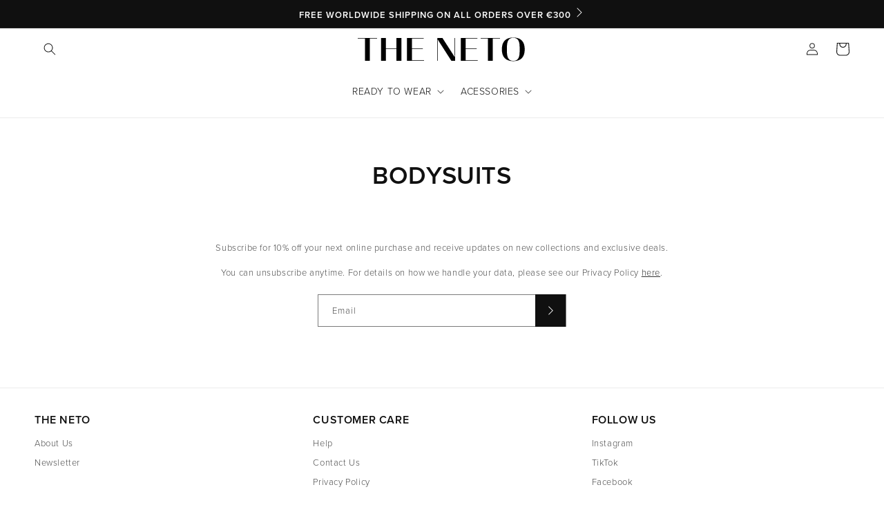

--- FILE ---
content_type: text/css
request_url: https://www.the-neto.com/cdn/shop/t/1/assets/component-mega-menu.css?v=44488613748815163231698331449
body_size: -190
content:
.mega-menu{position:static;padding-bottom:8px}li:hover header-menu .mega-menu .mega-menu__content{opacity:1;transform:translateY(0);visibility:visible}li:hover .header__menu-item .icon-caret{transform:rotate(180deg);transition:transform .1s linear}li .header__menu-item .icon-caret{transform:rotate(0);transition:transform .1s linear}.mega-menu__content{background-color:rgb(var(--color-background));border-left:0;border-radius:0;border-right:0;left:0;overflow-y:auto;padding-bottom:2.4rem;padding-top:2.4rem;position:absolute;right:0;top:100%;z-index:-1}ul.list-menu.list-menu--inline>li{padding-bottom:8px}.shopify-section-header-sticky .mega-menu__content{max-height:calc(100vh - var(--header-bottom-position-desktop, 20rem) - 4rem)}.header-wrapper--border-bottom .mega-menu__content{border-top:0}.js .mega-menu__content{opacity:0;transform:translateY(-1.5rem);visibility:hidden}.mega-menu__list{display:grid;gap:2.4rem 4rem;grid-template-columns:repeat(6,minmax(0,1fr));list-style:none}.mega-menu__link{color:#101010;display:block;font-size:1.3rem;line-height:calc(1 + .3 / var(--font-body-scale));padding-bottom:.6rem;padding-top:.6rem;text-decoration:none;transition:text-decoration var(--duration-short) ease;word-wrap:break-word}.mega-menu__link--level-2{font-size:1.4rem;text-transform:uppercase}.mega-menu__link--level-2:not(:only-child){margin-bottom:.8rem}.header--top-center .mega-menu__list{display:flex;justify-content:center;flex-wrap:wrap;column-gap:0}.header--top-center .mega-menu__list>li{width:12%;padding-right:2.4rem}.header--top-center .mega-menu__list>li.image-col{width:300px}.header--top-center .mega-menu__list>li.image-col img{width:350px}.mega-menu__link:hover{color:rgb(var(--color-foreground));text-decoration:underline;-webkit-text-decoration-color:#400186;text-decoration-color:#400186}.mega-menu__link.mega-menu__link--level-2:hover,.mega-menu__link--active.mega-menu__link--level-2:hover{text-decoration:none}.mega-menu .mega-menu__list--condensed{display:block}.mega-menu__list--condensed .mega-menu__link{font-weight:400}
/*# sourceMappingURL=/cdn/shop/t/1/assets/component-mega-menu.css.map?v=44488613748815163231698331449 */


--- FILE ---
content_type: text/css
request_url: https://www.the-neto.com/cdn/shop/t/1/assets/section-main-page.css?v=85179942117906851401666195148
body_size: -714
content:
.page-title {
  margin-top: 0;
}

.main-page-title {
  margin-bottom: 2.5rem;
  text-align: center;
}

@media screen and (min-width: 750px) {
  .main-page-title {
    margin-bottom: 3rem;
  }
}

.page-placeholder-wrapper {
  display: flex;
  justify-content: center;
}

.page-placeholder {
  width: 52.5rem;
  height: 52.5rem;
}
